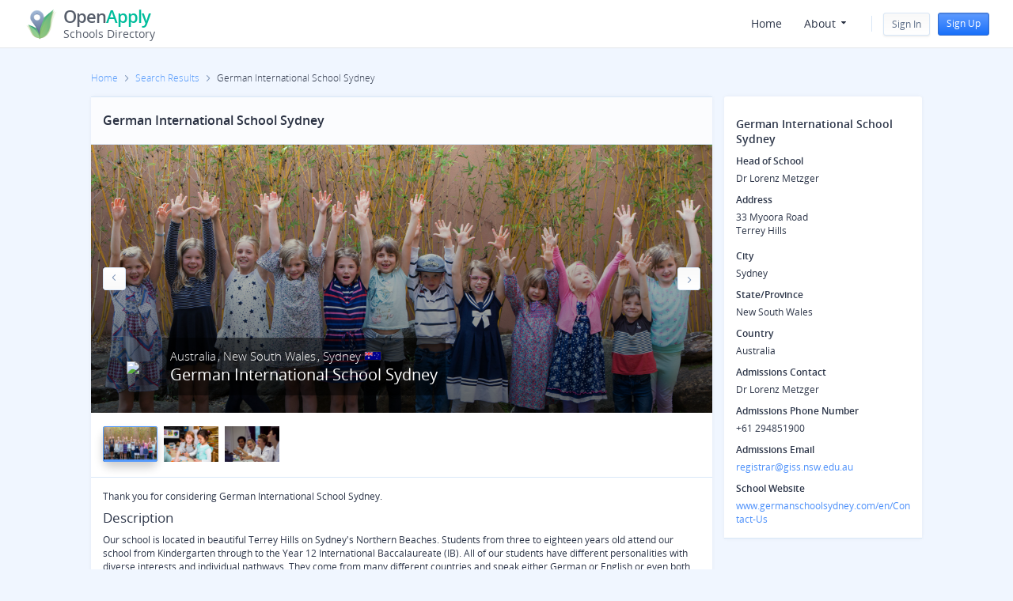

--- FILE ---
content_type: text/html; charset=utf-8
request_url: https://search.openapply.com/schools/981
body_size: 6917
content:
<!DOCTYPE html>
<html>
<head>
<meta charset='utf-8'>
<meta content='IE=Edge,chrome=1' http-equiv='X-UA-Compatible'>
<meta content='width=device-width, minimum-scale=1.0, maximum-scale=1.0, initial-scale=1.0' name='viewport'>
<title>

OpenApply Schools Directory
</title>
<link rel="stylesheet" href="https://search.openapply.com/assets/application-01fd625d965d07402163e7c87b08a6e2d515da2a02241fcd95dcd1a560277864.css" media="all" />
<meta name="csrf-param" content="authenticity_token" />
<meta name="csrf-token" content="rFI6Bjj3WHOT5E3XtmNyNnkaRocbNF6aEfsqRbX13ugBGV7Zelju7M2bxl03q9Nh23X9VR8OXHb0VT9eCjlzDQ" />
<!-- Google Tag Manager -->
<script>
(function(w,d,s,l,i){w[l]=w[l]||[];w[l].push({'gtm.start': new Date().getTime(),event:'gtm.js'});var f=d.getElementsByTagName(s)[0], j=d.createElement(s),dl=l!='dataLayer'?'&l='+l:'';j.async=true;j.src= 'https://www.googletagmanager.com/gtm.js?id='+i+dl;f.parentNode.insertBefore(j,f); })(window,document,'script','dataLayer', 'GTM-5V2KRLF');
</script>
<!-- End Google Tag Manager -->

</head>
<body class='main-layout full-column user-guest show' data-action='show' data-controller='schools' data-controller-name='schools'>
<!-- Google Tag Manager (noscript) -->
<noscript>
<iframe>src="https://www.googletagmanager.com/ns.html?id=GTM-5V2KRLF" height="0" width="0" style="display:none;visibility:hidden"></iframe></noscript></iframe>
</noscript>
<!-- End Google Tag Manager (noscript) -->

<header class='admin-toolbar navbar-fixed-top'>
<nav class='navbar navbar-default d-flex'>
<div class='flexbox-container'>
<div class='sd-logo'>
<a class="applogo application-logo" href="/"><div class='logo-box'>
<img class="image" src="https://search.openapply.com/assets/logo-15f3c934eb8df6c885b755c59d9ad744d6e6bbd26a005f5d717536c8ff2ce263.png" />
</div>
<div class='appname'>
<span class='top-text'>Open<span class='green'>Apply</span></span> <span class='sub-text'>Schools Directory</span>
</div>
</a>
</div>
<div class='right-menu d-flex'>
<div class='menu-button'>
<div aria-controls='collapse-campuses' aria-expanded='false' class='close-menu-mobile navbar-toggle collapsed' data-target='.oasd-menu' data-toggle='collapse'>
<span class='icon-bar'></span>
<span class='icon-bar'></span>
<span class='icon-bar'></span>
<span class='icon-bar'></span>
</div>
</div>
<div class='navbar-block oasd-menu navbar-collapse collapse no-transition'>
<div class='user-block signin-flex'>
<div class='sign-box'>
<a class="btn btn-secondary" id="signup-menu" href="/users/sign_in">Sign In</a>
<a class="btn btn-primary" href="/users/sign_up">Sign Up</a>
</div>
</div>
<ul class='menu d-flex'>
<li class='nav-item'>
<a class='nav-link' href='/'>
Home
</a>
</li>
<li class='nav-item menu-with-submenu'>
<a class="sub-parent" href="javascript:void(0)">About
<svg xmlns="http://www.w3.org/2000/svg" width="12" height="12" viewBox="0 0 12 12" class="dropdown-arrow">
    <g fill="none" fill-rule="evenodd">
        <path fill="#FFF" fill-opacity="0" d="M0 0H12V12H0z"></path>
        <path fill="#293041" d="M3.403 4h5.18c.359 0 .538.433.284.687l-2.59 2.59c-.156.158-.412.158-.569 0l-2.59-2.59C2.866 4.433 3.045 4 3.404 4z"></path>
    </g>
</svg>
</a><ul class='sub-menu'>
<li>
<a class="" href="/about">About OpenApply Schools Directory
</a></li>
<li>
<a class="" target="_blank" href="https://www.openapply.com/about ">About OpenApply
</a></li>
<li>
<a class="" target="_blank" href="https://www.fariaedu.com/#about">About Faria
</a></li>
</ul>
</li>
</ul>

</div>
</div>
</div>
</nav>
</header>

<main>
<div class='content-wrapper'>


<div id='flash-area'></div>
<div class='container-fluid school-profile-main'>
<div class='hidden-xs'>
<div class='row'>
<div class='col-lg-12'>
<nav aria-label='breadcrumb'>
<ol class='breadcrumb'>
<li class='breadcrumb-item'>
<a href='/'>Home</a>
</li>
<li class='breadcrumb-item'>
<a href='/schools'>Search Results</a>
</li>
<li class='breadcrumb-item active'>German International School Sydney</li>
</ol>
</nav>
</div>
</div>

</div>
<div class='row'>
<div class='col-lg-12'>
<div class='columns'>
<div class='left-content column'>
<div class='content-block school-profile'>
<div class='school-profile-header'>
<div class='bar bar-primary bar-inset'>
<div class='title-wrap'>
<div class='logo-wrapper visible-xs'>
<img class="school-logo" src="https://directory-ca-prod.s3.ca-central-1.amazonaws.com/schools/981/logo/main_default-logo-0f0f1cc99dce2adb7c5b276e488defb50b15723fc8982bfa449e163c15ca5ea1.png" />
</div>
<div class='title'>
<h5 class='school-title-location visible-xs'>
<span class='coma'>
Sydney
</span>
<span>
Australia
</span>
<span class='flag iti-flag country-flag au'></span>
</h5>
German International School Sydney
</div>
</div>
<div class='btns login-tooltip' data-toogle='popover'>
</div>
</div>
<div class='school-logo-title-block'>
<div class='school-photo school-carousel-wrap'>
<div class='school-carousel carousel-fade' data-ride='carousel'>
<div class='carousel-inner' role='listbox'>
<div class='item'>
<div class='item-photo' style='background: url(&#39;https://directory-ca-prod.s3.ca-central-1.amazonaws.com/schools/981/photos/1777/compressed_70184-1.jpg&#39;) no-repeat center center;  background-size: cover;'></div>
</div>
<div class='item'>
<div class='item-photo' style='background: url(&#39;https://directory-ca-prod.s3.ca-central-1.amazonaws.com/schools/981/photos/1778/compressed_70184-2.jpg&#39;) no-repeat center center;  background-size: cover;'></div>
</div>
<div class='item'>
<div class='item-photo' style='background: url(&#39;https://directory-ca-prod.s3.ca-central-1.amazonaws.com/schools/981/photos/1779/compressed_70184-3.jpg&#39;) no-repeat center center;  background-size: cover;'></div>
</div>
</div>
<a class='left carousel-control hidden-xs' data-slide='prev' role='button'>
<span class='prev-icon'>
<svg xmlns="http://www.w3.org/2000/svg" width="12" height="12" viewBox="0 0 12 12">
    <g fill="none" fill-rule="evenodd">
        <path fill="#FFF" fill-opacity="0" d="M0 0H12V12H0z"></path>
        <path fill="#859BBB" d="M4.184 3.002L6.96 6 4.151 9.03c-.098.11-.152.253-.15.4-.012.303.224.558.526.57.141 0 .275-.058.372-.16l3.177-3.43c.104-.111.16-.258.16-.41v-.005c0-.152-.056-.298-.16-.41l-3.177-3.43-.004.005C4.8 2.058 4.667 2 4.527 2c-.302.012-.538.267-.527.57-.002.163.065.32.184.432z"></path>
    </g>
</svg>
</span>
<span class='sr-only'>Previous</span>
</a>
<a class='right carousel-control hidden-xs' data-slide='next' role='button'>
<span class='next-icon'>
<svg xmlns="http://www.w3.org/2000/svg" width="12" height="12" viewBox="0 0 12 12">
    <g fill="none" fill-rule="evenodd">
        <path fill="#FFF" fill-opacity="0" d="M0 0H12V12H0z"></path>
        <path fill="#859BBB" d="M4.184 3.002L6.96 6 4.151 9.03c-.098.11-.152.253-.15.4-.012.303.224.558.526.57.141 0 .275-.058.372-.16l3.177-3.43c.104-.111.16-.258.16-.41v-.005c0-.152-.056-.298-.16-.41l-3.177-3.43-.004.005C4.8 2.058 4.667 2 4.527 2c-.302.012-.538.267-.527.57-.002.163.065.32.184.432z"></path>
    </g>
</svg>
</span>
<span class='sr-only'>Next</span>
</a>
</div>
</div>

<div class='school-profile-logo-block hidden-xs'>
<div class='logo-wrapper'>
<img class="school-logo" src="https://directory-ca-prod.s3.ca-central-1.amazonaws.com/schools/981/logo/main_default-logo-0f0f1cc99dce2adb7c5b276e488defb50b15723fc8982bfa449e163c15ca5ea1.png" />
</div>
<div class='title-wrapper'>
<h5 class='school-title-location'>
<span class='coma'>
Australia
</span>
<span class='coma'>
New South Wales
</span>
Sydney
<span class='flag hidden-xs iti-flag country-flag au'></span>
</h5>
<h3>German International School Sydney</h3>
</div>
</div>
</div>
</div>

<ol class='carousel-indicators school-gallery'>
<li class='active' data-slide-to='0' data-target='#carousel-example-generic'>
<span class='indicator-item' style='background: url(&#39;https://directory-ca-prod.s3.ca-central-1.amazonaws.com/schools/981/photos/1777/compressed_70184-1.jpg&#39;) no-repeat center center;  background-size: cover;'></span>
</li>
<li class='' data-slide-to='1' data-target='#carousel-example-generic'>
<span class='indicator-item' style='background: url(&#39;https://directory-ca-prod.s3.ca-central-1.amazonaws.com/schools/981/photos/1778/compressed_70184-2.jpg&#39;) no-repeat center center;  background-size: cover;'></span>
</li>
<li class='' data-slide-to='2' data-target='#carousel-example-generic'>
<span class='indicator-item' style='background: url(&#39;https://directory-ca-prod.s3.ca-central-1.amazonaws.com/schools/981/photos/1779/compressed_70184-3.jpg&#39;) no-repeat center center;  background-size: cover;'></span>
</li>
</ol>


<div class='res-content'>
<article class='school-greeting-block'>
<p>Thank you for considering German International School Sydney.</p>
</article>
<article class='school-description-block'>
<h4>Description</h4>
<p>Our school is located in beautiful Terrey Hills on Sydney's Northern Beaches. Students from three to eighteen years old attend our school from Kindergarten through to the Year 12 International Baccalaureate (IB). All of our students have different personalities with diverse interests and individual pathways. They come from many different countries and speak either German or English or even both. They are part of a school community that not only carries but also inspires them. Our pedagogical vision is to teach each child the values and competencies to face the challenges and changes in tomorrow's world, and to lead a fulfilled life. We therefore work with a consistently bilingual, international, highly differentiated syllabus where the best pedagogical approaches are combined, where both the Australian and European cultures come together, and where we commit to the highest standard of quality. We offer an environment in which our students are accepted and encouraged, where Mathematics, Science and Technology play a major role, but where there is also enough space to develop sports, musical and artistic talents, and individual interests.</p>
</article>
<div class='school-data-info-block'>
<ul class='school-info-list info-list-style'>
<li>
<i class='info-list-icon'>
<svg xmlns="http://www.w3.org/2000/svg" width="12" height="12" viewBox="0 0 12 12">
    <g fill="none" fill-rule="evenodd">
        <path fill="#FFF" fill-opacity="0" d="M0 0H12V12H0z"></path>
        <path fill="#859BBB" d="M.6 3.64h10.2c.22 0 .6.393.6.6v2.1H9.6c-.22 0-.6.393-.6.6v1.2c0 .206.38.6.6.6h1.8v2.1c0 .206-.38.6-.6.6H1.2c-.221 0-.6-.394-.6-.6v-7.2zm10.8 3.9v-.6H9.6V8.138h1.8v-.6zM10.2.64l-8.1 2.4h8.1V.64zm.9 11.4H.9c-.442 0-.9-.488-.9-.9v-8.1l9.9-3c.188-.047.442-.059.6 0 .206.075.3.394.3.6v2.4c.442 0 1.2.487 1.2.9v7.2c0 .412-.458.9-.9.9z"></path>
    </g>
</svg>
</i>
<span class='attr'>Day school tuition</span>
<span class='val'>No Information</span>
</li>
<li>
<i class='info-list-icon'>
<svg xmlns="http://www.w3.org/2000/svg" width="12" height="12" viewBox="0 0 12 12">
    <g fill="none" fill-rule="evenodd">
        <path fill="#FFF" fill-opacity="0" d="M0 0H12V12H0z"></path>
        <path fill="#859BBB" d="M6.14 0l5.64 2.496v7.008L6.14 12 .5 9.492V2.496L6.14 0zM1.1 3.48v5.64l4.692 2.022V5.167L1.1 3.48zm10.08 0L6.5 5.163v5.974l4.68-2.017V3.48zM6.14.708L1.208 2.82 6.14 4.584l4.932-1.764L6.14.708z"></path>
    </g>
</svg>
</i>
<span class='attr'>Grades for day school</span>
<span class='val'>Pre-K/Reception - <br />12th Grade/Year 13</span>
</li>
<li>
<i class='info-list-icon'>
<svg xmlns="http://www.w3.org/2000/svg" width="12" height="12" viewBox="0 0 12 12">
    <g fill="none" fill-rule="evenodd">
        <path fill="#FFF" fill-opacity="0" d="M0 0H12V12H0z"></path>
        <path fill="#859BBB" d="M10.8 12H1.2C.598 12 0 11.364 0 10.8V2.1C0 1.536.598.9 1.2.9h1.2c0-.423.42-.9.873-.9.451 0 .927.477.927.9h.9c0-.423.448-.9.9-.9s.9.477.9.9h.9c0-.423.448-.9.9-.9s.9.477.9.9h1.2c.602 0 1.2.636 1.2 1.2v8.7c0 .564-.598 1.2-1.2 1.2zM3.6.9c0-.141-.15-.3-.3-.3S3 .759 3 .9v.6c0 .141.15.3.3.3s.3-.159.3-.3V.9zm2.7 0c0-.141-.15-.3-.3-.3s-.3.159-.3.3v.6c0 .141.15.3.3.3s.3-.159.3-.3V.9zM9 .9c0-.141-.15-.3-.3-.3s-.3.159-.3.3v.6c0 .141.15.3.3.3s.3-.159.3-.3V.9zm2.4 1.2c0-.282-.299-.6-.6-.6H9.6c0 .423-.448.9-.9.9s-.9-.477-.9-.9h-.9c0 .423-.448.9-.9.9s-.9-.477-.9-.9h-.9c0 .423-.448.9-.9.9s-.9-.477-.9-.9H1.2c-.301 0-.6.318-.6.6v1.2h10.8V2.1zm0 1.8H.6v6.9c0 .282.299.6.6.6h9.6c.301 0 .6-.318.6-.6V3.9zm-2.7 6c-.452 0-.9-.477-.9-.9 0-.423.448-.9.9-.9s.9.477.9.9c0 .423-.448.9-.9.9zm0-1.2c-.15 0-.3.159-.3.3s.15.3.3.3.3-.159.3-.3-.15-.3-.3-.3zm0-1.5c-.452 0-.9-.477-.9-.9 0-.423.448-.9.9-.9s.9.477.9.9c0 .423-.448.9-.9.9zm0-1.2c-.15 0-.3.159-.3.3s.15.3.3.3.3-.159.3-.3-.15-.3-.3-.3zM6 9.9c-.452 0-.9-.477-.9-.9 0-.423.448-.9.9-.9s.9.477.9.9c0 .423-.448.9-.9.9zm0-1.2c-.15 0-.3.159-.3.3s.15.3.3.3.3-.159.3-.3-.15-.3-.3-.3zm0-1.5c-.452 0-.9-.477-.9-.9 0-.423.448-.9.9-.9s.9.477.9.9c0 .423-.448.9-.9.9zM6 6c-.15 0-.3.159-.3.3s.15.3.3.3.3-.159.3-.3S6.15 6 6 6zM3.3 9.9c-.452 0-.9-.477-.9-.9 0-.423.448-.9.9-.9s.9.477.9.9c0 .423-.448.9-.9.9zm0-1.2c-.15 0-.3.159-.3.3s.15.3.3.3.3-.159.3-.3-.15-.3-.3-.3zm0-1.5c-.452 0-.9-.477-.9-.9 0-.423.448-.9.9-.9s.9.477.9.9c0 .423-.448.9-.9.9zm0-1.2c-.15 0-.3.159-.3.3s.15.3.3.3.3-.159.3-.3-.15-.3-.3-.3z"></path>
    </g>
</svg>
</i>
<span class='attr'>Year founded</span>
<span class='val'>1989</span>
</li>
</ul>
<ul class='school-info-list info-list-style'>
<li>
<i class='info-list-icon'>
<svg xmlns="http://www.w3.org/2000/svg" width="12" height="12" viewBox="0 0 12 12">
    <g fill="none" fill-rule="evenodd">
        <path fill="#FFF" fill-opacity="0" d="M0 0H12V12H0z"></path>
        <path fill="#859BBB" d="M.6 3.64h10.2c.22 0 .6.393.6.6v2.1H9.6c-.22 0-.6.393-.6.6v1.2c0 .206.38.6.6.6h1.8v2.1c0 .206-.38.6-.6.6H1.2c-.221 0-.6-.394-.6-.6v-7.2zm10.8 3.9v-.6H9.6V8.138h1.8v-.6zM10.2.64l-8.1 2.4h8.1V.64zm.9 11.4H.9c-.442 0-.9-.488-.9-.9v-8.1l9.9-3c.188-.047.442-.059.6 0 .206.075.3.394.3.6v2.4c.442 0 1.2.487 1.2.9v7.2c0 .412-.458.9-.9.9z"></path>
    </g>
</svg>
</i>
<span class='attr'>Boarding school tuition</span>
<span class='val'>No Information</span>
</li>
<li>
<i class='info-list-icon'>
<svg xmlns="http://www.w3.org/2000/svg" width="12" height="12" viewBox="0 0 12 12">
    <g fill="none" fill-rule="evenodd">
        <path fill="#FFF" fill-opacity="0" d="M0 0H12V12H0z"></path>
        <path fill="#859BBB" d="M6.14 0l5.64 2.496v7.008L6.14 12 .5 9.492V2.496L6.14 0zM1.1 3.48v5.64l4.692 2.022V5.167L1.1 3.48zm10.08 0L6.5 5.163v5.974l4.68-2.017V3.48zM6.14.708L1.208 2.82 6.14 4.584l4.932-1.764L6.14.708z"></path>
    </g>
</svg>
</i>
<span class='attr'>Curricula</span>
<span class='val'>IB Diploma</span>
</li>
<li>
<i class='info-list-icon'>
<svg xmlns="http://www.w3.org/2000/svg" width="12" height="12" viewBox="0 0 12 12">
    <g fill="none" fill-rule="evenodd">
        <path fill="#FFF" fill-opacity="0" d="M0 0H12V12H0z"></path>
        <path fill="#859BBB" d="M4 12c-.376-.042-.718-.238-.945-.541-.227-.303-.32-.686-.255-1.059l.4-1.6c-.02-.272-.296-.552-.4-.4-.258.435-.7.729-1.2.8-.824 0-1.6-.968-1.6-2s.776-2 1.6-2c.5.073.94.366 1.2.8.116.168.372.248.4 0l-.4-1.6c-.132-.812.792-1.696 1.6-1.6l1.6.4c.856.036.068-.692.224-.592-.382-.191-.623-.581-.624-1.008 0-.816.956-1.6 2-1.6s2 .784 2 1.6c-.07.501-.364.943-.8 1.2-.168.112-.004.424.4.4l1.6-.4c.744-.092 1.148.5 1.148 1.232L12 6.4c-.066.187-.213.334-.4.4-.345.01-.677-.127-.916-.376-.157-.233-.406-.387-.684-.424-.464 0-.8.528-.8 1.2 0 .672.336 1.2.8 1.2.254.019.504-.075.684-.256.224-.293.552-.487.916-.544.186.068.332.214.4.4v2.8c0 .848-.8 1.2-1.6 1.2H4zm-.8-4.4c.476 0 .8.732.8 1.2-.008.124-.4 1.6-.4 1.6.01.437.363.79.8.8h6c.215.01.424-.072.576-.224.152-.152.233-.361.224-.576.04-.533.04-1.067 0-1.6-.168-.04-.76.4-1.2.4-.824 0-1.6-.968-1.6-2s.776-2 1.6-2c.417.076.82.21 1.2.4-.004-.516 0-1.6 0-1.6 0-.352-.448-.44-.8-.4 0 0-1.556.432-1.6.4-.215.01-.425-.07-.577-.223C8.071 3.625 7.99 3.415 8 3.2c0 0-.148-.808.316-1.116.244-.16.484-.264.484-.484 0-.46-.52-.8-1.2-.8-.68 0-1.2.34-1.2.8 0 .22.156.24.4.4.46.308.4 1.2.4 1.2.01.215-.07.425-.223.577-.152.152-.362.233-.577.223-.674-.096-1.341-.23-2-.4-.44.004-.796.36-.8.8 0 0 .264.928.4 1.6.01.215-.07.425-.223.577-.152.152-.362.233-.577.223 0 0-.784.084-1.096-.376C2.027 6.2 1.834 6.037 1.6 6c-.464 0-.8.528-.8 1.2 0 .672.336 1.2.8 1.2.205.025.406-.076.508-.256.286-.308.674-.501 1.092-.544z"></path>
    </g>
</svg>
</i>
<span class='attr'>Type</span>
<span class='val'>Co-ed</span>
</li>
</ul>
</div>
<hr class='res-content-separate'>
<h3>
Admissions Information
</h3>
<hr class='res-content-separate'>
<h3>Academics</h3>
<div class='school-infos school-data-info-block'>
<ul class='school-infos-table info-list-style'>
<li>
<i class='info-list-icon'>
<svg xmlns="http://www.w3.org/2000/svg" width="12" height="12" viewBox="0 0 12 12">
    <g fill="none" fill-rule="evenodd">
        <path fill="#FFF" fill-opacity="0" d="M0 0H12V12H0z"></path>
        <path fill="#859BBB" d="M2.64 0c-.43-.008-.846.156-1.155.457-.308.3-.483.713-.485 1.143v8.8c-.007.426.159.838.46 1.14.302.301.714.467 1.14.46h8.8V0H2.64zm7.96 11.2h-8c-.442 0-.8-.358-.8-.8 0-.442.358-.8.8-.8h8v1.6zm0-2.4h-8c-.28.105-.548.239-.8.4V1.6c.095-.396.404-.705.8-.8h8v8z"></path>
    </g>
</svg>
</i>
<span class='attr'>Assigns homework</span>
<span class='val'>Yes</span>
</li>
<li>
<i class='info-list-icon'>
<svg xmlns="http://www.w3.org/2000/svg" width="12" height="12" viewBox="0 0 12 12">
    <g fill="none" fill-rule="evenodd">
        <path fill="#FFF" fill-opacity="0" d="M0 0H12V12H0z"></path>
        <path fill="#859BBB" d="M2.64 0c-.43-.008-.846.156-1.155.457-.308.3-.483.713-.485 1.143v8.8c-.007.426.159.838.46 1.14.302.301.714.467 1.14.46h8.8V0H2.64zm7.96 11.2h-8c-.442 0-.8-.358-.8-.8 0-.442.358-.8.8-.8h8v1.6zm0-2.4h-8c-.28.105-.548.239-.8.4V1.6c.095-.396.404-.705.8-.8h8v8z"></path>
    </g>
</svg>
</i>
<span class='attr'>Use of technology in the classroom</span>
<span class='val'>Yes</span>
</li>
<li>
<i class='info-list-icon'>
<svg xmlns="http://www.w3.org/2000/svg" width="12" height="12" viewBox="0 0 12 12">
    <g fill="none" fill-rule="evenodd">
        <path fill="#FFF" fill-opacity="0" d="M0 0H12V12H0z"></path>
        <path fill="#859BBB" d="M2.64 0c-.43-.008-.846.156-1.155.457-.308.3-.483.713-.485 1.143v8.8c-.007.426.159.838.46 1.14.302.301.714.467 1.14.46h8.8V0H2.64zm7.96 11.2h-8c-.442 0-.8-.358-.8-.8 0-.442.358-.8.8-.8h8v1.6zm0-2.4h-8c-.28.105-.548.239-.8.4V1.6c.095-.396.404-.705.8-.8h8v8z"></path>
    </g>
</svg>
</i>
<span class='attr'>Language of instruction</span>
<span class='val'>English</span>
</li>
<li>
<i class='info-list-icon'>
<svg xmlns="http://www.w3.org/2000/svg" width="12" height="12" viewBox="0 0 12 12">
    <g fill="none" fill-rule="evenodd">
        <path fill="#FFF" fill-opacity="0" d="M0 0H12V12H0z"></path>
        <path fill="#859BBB" d="M2.64 0c-.43-.008-.846.156-1.155.457-.308.3-.483.713-.485 1.143v8.8c-.007.426.159.838.46 1.14.302.301.714.467 1.14.46h8.8V0H2.64zm7.96 11.2h-8c-.442 0-.8-.358-.8-.8 0-.442.358-.8.8-.8h8v1.6zm0-2.4h-8c-.28.105-.548.239-.8.4V1.6c.095-.396.404-.705.8-.8h8v8z"></path>
    </g>
</svg>
</i>
<span class='attr'>ELL support</span>
<span class='val'>Yes</span>
</li>
</ul>
<ul class='school-infos-table info-list-style'>
<li>
<i class='info-list-icon'>
<svg xmlns="http://www.w3.org/2000/svg" width="12" height="12" viewBox="0 0 12 12">
    <g fill="none" fill-rule="evenodd">
        <path fill="#FFF" fill-opacity="0" d="M0 0H12V12H0z"></path>
        <path fill="#859BBB" d="M10.5 0c.828 0 1.5.672 1.5 1.5v7.872c0 .828-.732 1.308-1.5 1.5 0 0-2.028.564-4.14 1.128h-.72c-2.088-.564-4.14-1.128-4.14-1.128C.708 10.62 0 10.2 0 9.372V1.5C0 .672.672 0 1.5 0c0 0 2.256.696 4.14 1.2.252 0 .468.012.72 0C8.328.672 10.5 0 10.5 0zm-9 .6c-.42 0-.9.48-.9.9v7.8c0 .42.48.78.9.9 0 0 2.208.648 4.26 1.2V1.8L1.5.6zm9 0L6.24 1.8v9.6l.648-.174C8.754 10.721 10.5 10.2 10.5 10.2c.408-.132.9-.48.9-.9V1.5c0-.42-.492-.9-.9-.9zm-.072 6.9c.072.204-.036.42-.24.48l-2.544.72c.228-.072-.42.276-.552-.204-.048-.204.108-.336.312-.396l2.424-.72c.204-.06.552-.096.6.12zM1.56 7.44c.06-.216.396-.18.6-.12l2.4.72c.204.06.36.18.3.396-.12.48-.768.132-.54.204L1.8 7.92c-.204-.072-.312-.288-.24-.48zm8.868-1.992c.072.204-.036.42-.24.48l-2.544.72c.228-.072-.42.276-.552-.204-.048-.204.108-.336.312-.396l2.424-.72c.204-.06.552-.096.6.12zM1.56 5.4c.06-.216.396-.18.6-.12l2.4.72c.204.06.36.18.3.396-.12.48-.768.132-.54.204L1.8 5.88c-.204-.072-.312-.288-.24-.48zm8.868-1.992c.072.204-.036.42-.24.48l-2.544.72c.228-.072-.42.276-.552-.204-.048-.216.108-.348.312-.396l2.424-.72c.204-.06.552-.096.6.12zM1.56 3.36c.06-.216.396-.18.6-.12l2.4.72c.204.06.36.18.3.396-.12.48-.768.132-.54.204L1.8 3.84c-.204-.072-.312-.288-.24-.48z"></path>
    </g>
</svg>
</i>
<span class='attr not-styled'>Native English teachers</span>
<span class='val'>Yes</span>
</li>
</ul>
</div>
<hr class='res-content-separate hidden-xs'>
<h3>School Life</h3>
<div class='school-infos school-data-info-block'>
<ul class='school-infos-table info-list-style'>
<li>
<i class='info-list-icon'>
<svg xmlns="http://www.w3.org/2000/svg" width="12" height="12" viewBox="0 0 12 12">
    <g fill="none" fill-rule="evenodd">
        <path fill="#FFF" fill-opacity="0" d="M0 0H12V12H0z"></path>
        <path fill="#859BBB" d="M2.4 5.64v.6h-.6v3.96h2.4V6.24h-.6v-.6h1.8v.6h-.6v3.96h2.4V6.24h-.6v-.6h1.8v.6h-.6v3.96h2.4V6.24h-.6v-.6h1.8v.6h-.6v3.96H12V12H0v-1.8h1.2V6.24H.6v-.6h1.8zm9 5.16H.6v.6h10.8v-.6zm-.001-6.361l.001.001h.6v.6H0v-.6h.6v-.001h10.799zM6 0l6 3.3v1.139h-.601L11.4 3.6 6 .6l-5.4 3v.839H0V3.3L6 0zm0 1.44c.66 0 1.2.54 1.2 1.2 0 .66-.54 1.2-1.2 1.2-.66 0-1.2-.54-1.2-1.2 0-.66.54-1.2 1.2-1.2zm0 .6c-.336 0-.6.264-.6.6 0 .336.264.6.6.6.336 0 .6-.264.6-.6 0-.336-.264-.6-.6-.6z"></path>
    </g>
</svg>
</i>
<span class='attr'>Sports teams available</span>
<span class='val'>Yes</span>
</li>
</ul>
<ul class='school-infos-table info-list-style'>
<li>
<i class='info-list-icon'>
<svg xmlns="http://www.w3.org/2000/svg" width="12" height="12" viewBox="0 0 12 12">
    <g fill="none" fill-rule="evenodd">
        <path fill="#FFF" fill-opacity="0" d="M0 0H12V12H0z"></path>
        <path fill="#859BBB" d="M10.002 9H7.77c-.407 0-.6-.186-.6-.6v-.6h-3.6v3.6c0 .414-.44.6-.864.6h-.768c-.424 0-.768-.186-.768-.6V.75c0-.414.344-.75.768-.75h.768c.424 0 .864.186.864.6v.6h3.3c.424 0 .9.186.9.6v.9h2.1c.424 0 .9.26.9.675V8.25c0 .414-.344.75-.768.75zM2.97.9c0-.207-.388-.3-.6-.3-.212 0-.6.093-.6.3v10.2c0 .207.388.3.6.3.212 0 .6-.093.6-.3V.9zm.6.9h3c.212 0 .6.093.6.3v4.8c0 .207-.388.3-.6.3h-3V1.8zm4.2 6.6h1.8c.212 0 .6-.093.6-.3V3.6c0-.207-.388-.3-.6-.3h-1.8v5.1z"></path>
    </g>
</svg>
</i>
<span class='attr'>School provides lunch</span>
<span class='val'>Yes</span>
</li>
</ul>
</div>
<hr class='res-content-separate'>
</div>

</div>
</div>
<div class='right-sidebar column'>
<div class='content-block campus-wrapper'>
<div class='res-content'>
<h5 class='campus-contact-title'>German International School Sydney</h5>
<dl class='campus-contact-list'>
<dt>Head of School</dt>
<dd>Dr Lorenz Metzger</dd>
<div class='campus-contact-address'>
<dt>Address</dt>
<dd>33 Myoora Road</dd>
<dd>Terrey Hills</dd>
</div>
<dt>City</dt>
<dd>Sydney</dd>
<dt>State/Province</dt>
<dd>New South Wales</dd>
<dt>Country</dt>
<dd>Australia</dd>
<dt>Admissions Contact</dt>
<dd>Dr Lorenz Metzger</dd>
<dt>Admissions Phone Number</dt>
<dd>+61 294851900</dd>
<dt>Admissions Email</dt>
<dd><a href="mailto:registrar@giss.nsw.edu.au">registrar@giss.nsw.edu.au</a></dd>
<dt>School Website</dt>
<dd><a target="_blank" rel="noopener noreferrer" href="//www.germanschoolsydney.com/en/Contact-Us">www.germanschoolsydney.com/en/Contact-Us</a></dd>
</dl>
</div>
<ul class='social-links-list'>
</ul>

</div>
</div>
</div>
</div>
</div>
<div class='js-map-provider' data-icon-location='https://search.openapply.com/assets/schools/marker-62857d89e8ae84189b2f9ad54bce5d4debb8f0dd822b704c3ee0f8fec3c5b978.png' data-map-provider='amap'></div>


</div>

</div>
</main>

</body>
<script src="https://search.openapply.com/assets/application-541f582b538b4785bf401453d0d9b9597836c80b57e68ec3315cc570ad2af7c2.js"></script>
<script src="//webapi.amap.com/maps?v=1.3&amp;key=ee95e52bf08006f63fd29bcfbcf21df0"></script>

<script>
  I18n.defaultLocale = "en";
  I18n.locale = "en";
  moment.locale("en");
</script>


</html>


--- FILE ---
content_type: image/svg+xml
request_url: https://search.openapply.com/assets/icons/breadcrumb-arrow-c547e1d19aec38fe1bbeeed9e0550d0e03f94bd8c8affab9d302f2b1a409700e.svg
body_size: 247
content:
<svg xmlns="http://www.w3.org/2000/svg" width="12" height="12" viewBox="0 0 12 12">
    <g fill="none" fill-rule="evenodd">
        <path fill="#FFF" fill-opacity="0" d="M0 0H12V12H0z"/>
        <path fill="#859BBB" d="M4.184 3.002L6.96 6 4.151 9.03c-.098.11-.152.253-.15.4-.012.303.224.558.526.57.141 0 .275-.058.372-.16l3.177-3.43c.104-.111.16-.258.16-.41v-.005c0-.152-.056-.298-.16-.41l-3.177-3.43-.004.005C4.8 2.058 4.667 2 4.527 2c-.302.012-.538.267-.527.57-.002.163.065.32.184.432z"/>
    </g>
</svg>
